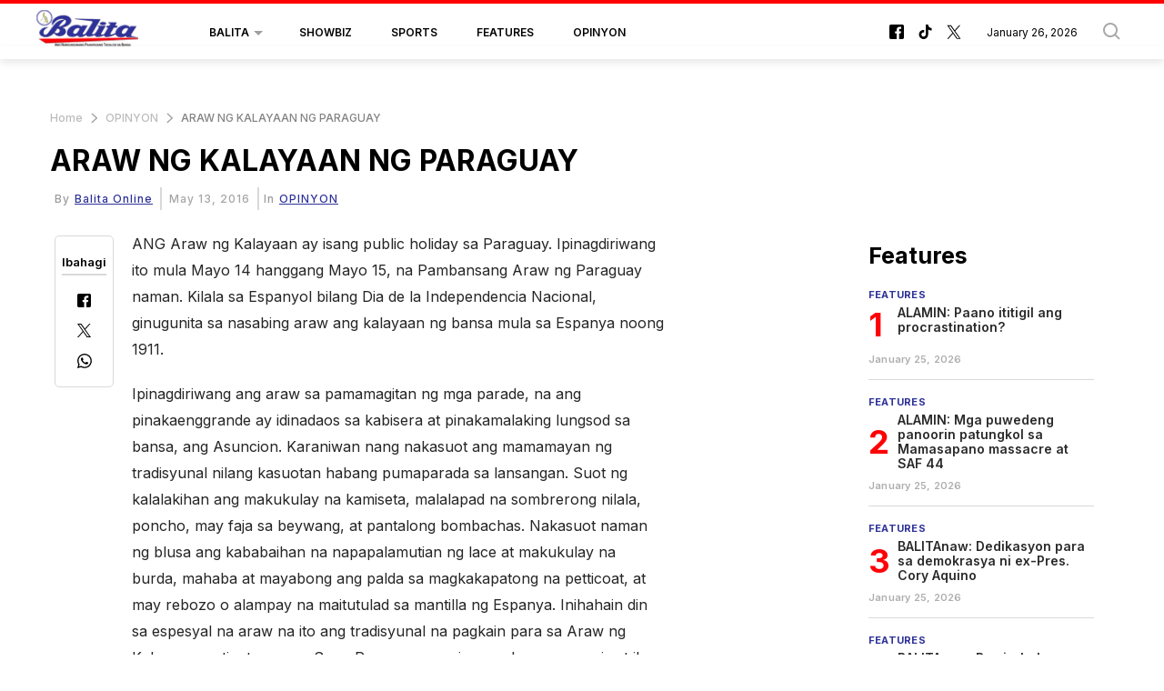

--- FILE ---
content_type: application/javascript; charset=utf-8
request_url: https://balita.mb.com.ph/js/alertify.min.js
body_size: 2470
content:
/**
 * alertify
 * An unobtrusive customizable JavaScript notification system
 *
 * @author Fabien Doiron <fabien.doiron@gmail.com>
 * @copyright Fabien Doiron 2013
 * @license MIT <http://opensource.org/licenses/mit-license.php>
 * @link http://fabien-d.github.com/alertify.js/
 * @module alertify
 * @version 0.3.7
 */
(function(e,t){"use strict";var n=e.document,r;r=function(){var r={},i={},s=!1,o={ENTER:13,ESC:27,SPACE:32},u=[],a,f,l,c,h,p,d,v,m,g,y,b;return i={buttons:{holder:'<nav class="alertify-buttons">{{buttons}}</nav>',submit:'<button type="submit" class="alertify-button alertify-button-ok" id="alertify-ok">{{ok}}</button>',ok:'<a href="#" class="alertify-button alertify-button-ok" id="alertify-ok">{{ok}}</a>',cancel:'<a href="#" class="alertify-button alertify-button-cancel" id="alertify-cancel">{{cancel}}</a>'},input:'<div class="alertify-text-wrapper"><input type="text" class="alertify-text" id="alertify-text"></div>',message:'<p class="alertify-message">{{message}}</p>',log:'<article class="alertify-log{{class}}">{{message}}</article>'},b=function(){var e,r=n.createElement("fakeelement"),i={WebkitTransition:"webkitTransitionEnd",MozTransition:"transitionend",OTransition:"otransitionend",transition:"transitionend"};for(e in i)if(r.style[e]!==t)return i[e]},a=function(e){return n.getElementById(e)},r={labels:{ok:"OK",cancel:"Cancel"},delay:5e3,buttonReverse:!1,buttonFocus:"ok",transition:t,addListeners:function(e){var t=typeof l!="undefined",r=typeof f!="undefined",i=typeof y!="undefined",s="",u=this,a,h,p,d,v;a=function(t){return typeof t.preventDefault!="undefined"&&t.preventDefault(),p(t),typeof y!="undefined"&&(s=y.value),typeof e=="function"&&(typeof y!="undefined"?e(!0,s):e(!0)),!1},h=function(t){return typeof t.preventDefault!="undefined"&&t.preventDefault(),p(t),typeof e=="function"&&e(!1),!1},p=function(e){u.hide(),u.unbind(n.body,"keyup",d),u.unbind(c,"focus",v),i&&u.unbind(g,"submit",a),t&&u.unbind(l,"click",a),r&&u.unbind(f,"click",h)},d=function(e){var t=e.keyCode;t===o.SPACE&&!i&&a(e),t===o.ESC&&r&&h(e)},v=function(e){i?y.focus():r?f.focus():l.focus()},this.bind(c,"focus",v),t&&this.bind(l,"click",a),r&&this.bind(f,"click",h),this.bind(n.body,"keyup",d),i&&this.bind(g,"submit",a),typeof this.transition=="undefined"&&this.setFocus()},bind:function(e,t,n){typeof e.addEventListener=="function"?e.addEventListener(t,n,!1):e.attachEvent&&e.attachEvent("on"+t,n)},handleErrors:function(){if(typeof e.onerror!="undefined"){var t=this;return e.onerror=function(e,n,r){t.error("["+e+" on line "+r+" of "+n+"]",0)},!0}return!1},appendButtons:function(e,t){return this.buttonReverse?t+e:e+t},build:function(e){var t="",n=e.type,s=e.message,o=e.cssClass||"";t+='<div class="alertify-dialog">',r.buttonFocus==="none"&&(t+='<a href="#" id="alertify-noneFocus" class="alertify-hidden"></a>'),n==="prompt"&&(t+='<form id="alertify-form">'),t+='<article class="alertify-inner">',t+=i.message.replace("{{message}}",s),n==="prompt"&&(t+=i.input),t+=i.buttons.holder,t+="</article>",n==="prompt"&&(t+="</form>"),t+='<a id="alertify-resetFocus" class="alertify-resetFocus" href="#">Reset Focus</a>',t+="</div>";switch(n){case"confirm":t=t.replace("{{buttons}}",this.appendButtons(i.buttons.cancel,i.buttons.ok)),t=t.replace("{{ok}}",this.labels.ok).replace("{{cancel}}",this.labels.cancel);break;case"prompt":t=t.replace("{{buttons}}",this.appendButtons(i.buttons.cancel,i.buttons.submit)),t=t.replace("{{ok}}",this.labels.ok).replace("{{cancel}}",this.labels.cancel);break;case"alert":t=t.replace("{{buttons}}",i.buttons.ok),t=t.replace("{{ok}}",this.labels.ok);break;default:}return v.className="alertify alertify-show alertify-"+n+" "+o,d.className="alertify-cover",t},close:function(e,t){var n=t&&!isNaN(t)?+t:this.delay,r=this,i,s;this.bind(e,"click",function(){i(e)}),s=function(e){e.stopPropagation(),r.unbind(this,r.transition,s),m.removeChild(this),m.hasChildNodes()||(m.className+=" alertify-logs-hidden")},i=function(e){typeof e!="undefined"&&e.parentNode===m&&(typeof r.transition!="undefined"?(r.bind(e,r.transition,s),e.className+=" alertify-log-hide"):(m.removeChild(e),m.hasChildNodes()||(m.className+=" alertify-logs-hidden")))};if(t===0)return;setTimeout(function(){i(e)},n)},dialog:function(e,t,r,i,o){p=n.activeElement;var a=function(){if(v&&v.scrollTop!==null)return;a()};if(typeof e!="string")throw new Error("message must be a string");if(typeof t!="string")throw new Error("type must be a string");if(typeof r!="undefined"&&typeof r!="function")throw new Error("fn must be a function");return typeof this.init=="function"&&(this.init(),a()),u.push({type:t,message:e,callback:r,placeholder:i,cssClass:o}),s||this.setup(),this},extend:function(e){if(typeof e!="string")throw new Error("extend method must have exactly one paramter");return function(t,n){return this.log(t,e,n),this}},hide:function(){var e,t=this;u.splice(0,1),u.length>0?this.setup():(s=!1,e=function(n){n.stopPropagation(),v.className+=" alertify-isHidden",t.unbind(v,t.transition,e)},typeof this.transition!="undefined"?(this.bind(v,this.transition,e),v.className="alertify alertify-hide alertify-hidden"):v.className="alertify alertify-hide alertify-hidden alertify-isHidden",d.className="alertify-cover alertify-cover-hidden",p.focus())},init:function(){n.createElement("nav"),n.createElement("article"),n.createElement("section"),d=n.createElement("div"),d.setAttribute("id","alertify-cover"),d.className="alertify-cover alertify-cover-hidden",n.body.appendChild(d),v=n.createElement("section"),v.setAttribute("id","alertify"),v.className="alertify alertify-hidden",n.body.appendChild(v),m=n.createElement("section"),m.setAttribute("id","alertify-logs"),m.className="alertify-logs alertify-logs-hidden",n.body.appendChild(m),n.body.setAttribute("tabindex","0"),this.transition=b(),delete this.init},log:function(e,t,n){var r=function(){if(m&&m.scrollTop!==null)return;r()};return typeof this.init=="function"&&(this.init(),r()),m.className="alertify-logs",this.notify(e,t,n),this},notify:function(e,t,r){var i=n.createElement("article");i.className="alertify-log"+(typeof t=="string"&&t!==""?" alertify-log-"+t:""),i.innerHTML=e,m.insertBefore(i,m.firstChild),setTimeout(function(){i.className=i.className+" alertify-log-show"},50),this.close(i,r)},set:function(e){var t;if(typeof e!="object"&&e instanceof Array)throw new Error("args must be an object");for(t in e)e.hasOwnProperty(t)&&(this[t]=e[t])},setFocus:function(){y?(y.focus(),y.select()):h.focus()},setup:function(){var e=u[0],n=this,i;s=!0,i=function(e){e.stopPropagation(),n.setFocus(),n.unbind(v,n.transition,i)},typeof this.transition!="undefined"&&this.bind(v,this.transition,i),v.innerHTML=this.build(e),c=a("alertify-resetFocus"),l=a("alertify-ok")||t,f=a("alertify-cancel")||t,h=r.buttonFocus==="cancel"?f:r.buttonFocus==="none"?a("alertify-noneFocus"):l,y=a("alertify-text")||t,g=a("alertify-form")||t,typeof e.placeholder=="string"&&e.placeholder!==""&&(y.value=e.placeholder),this.addListeners(e.callback)},unbind:function(e,t,n){typeof e.removeEventListener=="function"?e.removeEventListener(t,n,!1):e.detachEvent&&e.detachEvent("on"+t,n)}},{alert:function(e,t,n){return r.dialog(e,"alert",t,"",n),this},confirm:function(e,t,n){return r.dialog(e,"confirm",t,"",n),this},extend:r.extend,init:r.init,log:function(e,t,n){return r.log(e,t,n),this},prompt:function(e,t,n,i){return r.dialog(e,"prompt",t,n,i),this},success:function(e,t){return r.log(e,"success",t),this},error:function(e,t){return r.log(e,"error",t),this},set:function(e){r.set(e)},labels:r.labels,debug:r.handleErrors}},typeof define=="function"?define([],function(){return new r}):typeof e.alertify=="undefined"&&(e.alertify=new r)})(this);